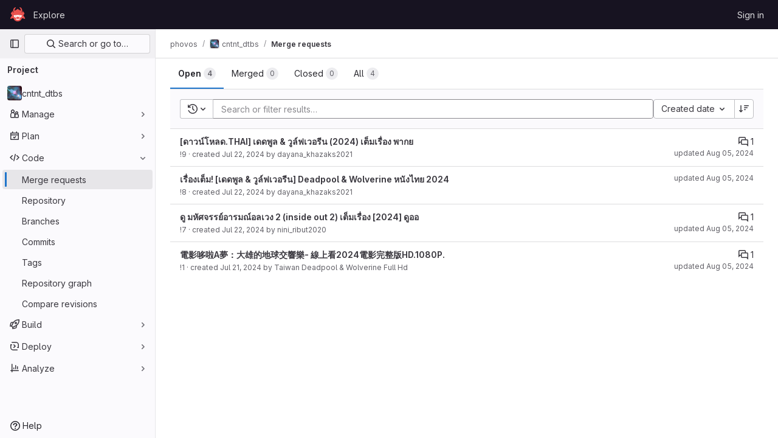

--- FILE ---
content_type: text/css; charset=utf-8
request_url: https://gitlab.aicrowd.com/assets/application_utilities-73b9a1c83703ccfccd0e1e418c7d8dc606fcac533fa38b9fa86792f098db0f9a.css
body_size: 228
content:
@keyframes blinking-dot{0%{opacity:1}25%{opacity:.4}75%{opacity:.4}100%{opacity:1}}.text-1{font-size:12px}.text-2{font-size:14px}.text-4{font-size:20px}.mw-s{max-width:10rem}.mw-l{max-width:20rem}.mw-m{max-width:15rem}.mw-xl{max-width:35rem}.gl-z-dropdown-menu\!{z-index:300 !important}.gl-last-of-type-border-b-0:last-of-type{border-bottom-width:0}
